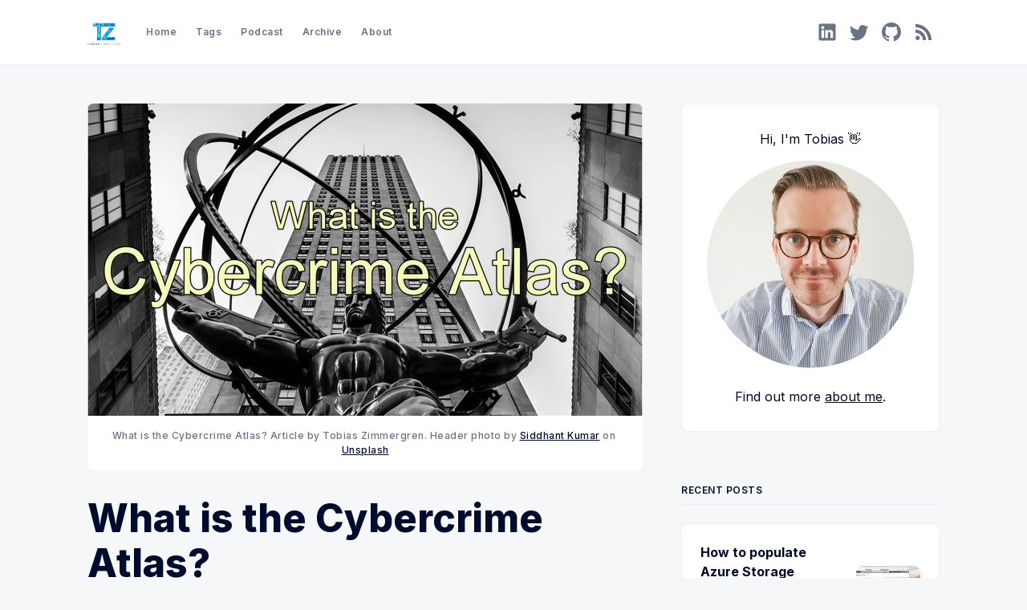

--- FILE ---
content_type: application/javascript; charset=UTF-8
request_url: https://zimmergren.disqus.com/recent_comments_widget.js?num_items=6&hide_mods=0&hide_avatars=0&avatar_size=24&excerpt_length=128
body_size: 4808
content:


document.write(' \
<style type="text/css" media="screen">\
	 .dsq-widget ul.dsq-widget-list {\
	 padding: 0;\
	 margin: 0;\
	 text-align: left;\
	 }\
	 img.dsq-widget-avatar {\
	 width: 24px;\
	 height: 24px;\
	 border: 0px;\
	 margin: 0px;\
	 padding: 0px 3px 3px 0px;\
	 float: left;\
	 }\
	 a.dsq-widget-user {\
	 font-weight: bold;\
	 }\
	 a.dsq-widget-thread {\
	 font-weight: bold;\
	 }\
	 p.dsq-widget-meta {\
	 clear: both;\
	 font-size: 80%;\
	 padding: 0;\
	 margin: 0;\
	 }\
	 li.dsq-widget-item {\
	 margin: 15px 0;\
	 list-style-type: none;\
	 clear: both;\
	 }\
	 span.dsq-widget-clout {\
	 padding: 0 2px;\
	 background-color: #ff7300;\
	 color: #fff;\
	 }\
	 table.dsq-widget-horiz td {\
	 padding-right: 15px;\
	 }\
	 .dsq-widget-comment p {\
	 display: inline;\
	 }\
	 </style>\
	 <ul class="dsq-widget-list">\
	 <li class="dsq-widget-item">\
	 <a href="https://disqus.com/by/disqus_Me4B1w0qWf/"><img class="dsq-widget-avatar" src="//a.disquscdn.com/1762963540/images/noavatar92.png"></a>\
	 <a class="dsq-widget-user" href="https://disqus.com/by/disqus_Me4B1w0qWf/">Brandon Miller</a>\
	 <span class="dsq-widget-comment"><p>While JSON doesn\'t support comments, comments work in that json file.  I prefix them with //</p></span>\
	 <p class="dsq-widget-meta"><a href="https://zimmergren.net/using-appsettings-json-instead-of-web-config-in-net-core-projects/">Using appsettings.json instead of web.config in .NET Core projects</a>&nbsp;&middot;&nbsp;<a href="https://zimmergren.net/using-appsettings-json-instead-of-web-config-in-net-core-projects/#comment-6631946887">11 months ago</a></p>\
	 </li>\
	 <li class="dsq-widget-item">\
	 <img class="dsq-widget-avatar" src="//a.disquscdn.com/1762963540/images/noavatar92.png">\
	 thiyagi\
	 <span class="dsq-widget-comment"><p>Nice one, was helpful :)</p></span>\
	 <p class="dsq-widget-meta"><a href="https://zimmergren.net/p/6c39beaa-839c-4711-b503-8b1be9af7e79/">Enable thorough monitoring with Azure Monitor for you Azure Kubernetes Services (AKS) cluster</a>&nbsp;&middot;&nbsp;<a href="https://zimmergren.net/p/6c39beaa-839c-4711-b503-8b1be9af7e79/#comment-6600219398">1 year ago</a></p>\
	 </li>\
	 <li class="dsq-widget-item">\
	 <img class="dsq-widget-avatar" src="//a.disquscdn.com/1762963540/images/noavatar92.png">\
	 Luis\
	 <span class="dsq-widget-comment"><p>Hi Tobias, I have noticed that the secure score over time graph does not take into account the last record recorded per...</p></span>\
	 <p class="dsq-widget-meta"><a href="https://zimmergren.net/p/ebe18f62-0ff4-41e0-a559-7f2d2319586c/">Track your Azure Secure Score over time</a>&nbsp;&middot;&nbsp;<a href="https://zimmergren.net/p/ebe18f62-0ff4-41e0-a559-7f2d2319586c/#comment-6566166821">1 year ago</a></p>\
	 </li>\
	 <li class="dsq-widget-item">\
	 <a href="https://disqus.com/by/amilamendis/"><img class="dsq-widget-avatar" src="//a.disquscdn.com/1762963540/images/noavatar92.png"></a>\
	 <a class="dsq-widget-user" href="https://disqus.com/by/amilamendis/">Amila Mendis</a>\
	 <span class="dsq-widget-comment"><p>Pipeline update with the nuget.config worked for me . </p><blockquote><code>- task:...</code></blockquote></span>\
	 <p class="dsq-widget-meta"><a href="https://zimmergren.net/p/96a985ec-4c53-4625-a316-6b0ff81619e2/">Fixing the NuGet 401 Unauthorized issues from private repositories</a>&nbsp;&middot;&nbsp;<a href="https://zimmergren.net/p/96a985ec-4c53-4625-a316-6b0ff81619e2/#comment-6560536927">1 year ago</a></p>\
	 </li>\
	 <li class="dsq-widget-item">\
	 <a href="https://disqus.com/by/disqus_qUVP0zNK45/"><img class="dsq-widget-avatar" src="https://c.disquscdn.com/uploads/users/15669/1279/avatar92.jpg?1431021930"></a>\
	 <a class="dsq-widget-user" href="https://disqus.com/by/disqus_qUVP0zNK45/">Techmonkey</a>\
	 <span class="dsq-widget-comment"><p>(This is an older post I realize) but the Az Powershell module has (as you would expect), </p></span>\
	 <p class="dsq-widget-meta"><a href="https://zimmergren.net/p/5132a467-4a75-4d2a-9c59-edd981347835/">Generate Bicep templates from existing Azure resources with VS Code</a>&nbsp;&middot;&nbsp;<a href="https://zimmergren.net/p/5132a467-4a75-4d2a-9c59-edd981347835/#comment-6543407075">1 year ago</a></p>\
	 </li>\
	 <li class="dsq-widget-item">\
	 <img class="dsq-widget-avatar" src="//a.disquscdn.com/1762963540/images/noavatar92.png">\
	 JT\
	 <span class="dsq-widget-comment"><p>hey, thanks for the gif demo, ur fast as fuck</p></span>\
	 <p class="dsq-widget-meta"><a href="https://zimmergren.net/developing-with-azure-part-4-resource-explorer/">Developing with Azure Resources - Check out Azure Resource Explorer</a>&nbsp;&middot;&nbsp;<a href="https://zimmergren.net/developing-with-azure-part-4-resource-explorer/#comment-6538901108">1 year ago</a></p>\
	 </li>\
	 </ul>\
');


--- FILE ---
content_type: application/javascript; charset=UTF-8
request_url: https://zimmergren.net/assets/js/webmention.js
body_size: 3994
content:
/* webmention.js

Simple thing for embedding webmentions from webmention.io into a page, client-side.

(c)2018-2021 fluffy (http://beesbuzz.biz)

Permission is hereby granted, free of charge, to any person obtaining a copy
of this software and associated documentation files (the "Software"), to deal
in the Software without restriction, including without limitation the rights
to use, copy, modify, merge, publish, distribute, sublicense, and/or sell
copies of the Software, and to permit persons to whom the Software is
furnished to do so, subject to the following conditions:

The above copyright notice and this permission notice shall be included in all
copies or substantial portions of the Software.

THE SOFTWARE IS PROVIDED "AS IS", WITHOUT WARRANTY OF ANY KIND, EXPRESS OR
IMPLIED, INCLUDING BUT NOT LIMITED TO THE WARRANTIES OF MERCHANTABILITY,
FITNESS FOR A PARTICULAR PURPOSE AND NONINFRINGEMENT. IN NO EVENT SHALL THE
AUTHORS OR COPYRIGHT HOLDERS BE LIABLE FOR ANY CLAIM, DAMAGES OR OTHER
LIABILITY, WHETHER IN AN ACTION OF CONTRACT, TORT OR OTHERWISE, ARISING FROM,
OUT OF OR IN CONNECTION WITH THE SOFTWARE OR THE USE OR OTHER DEALINGS IN THE
SOFTWARE.

GitHub repo (for latest released versions, issue tracking, etc.):

    https://github.com/PlaidWeb/webmention.js

Basic usage:

<script src="/path/to/webmention.js" data-param="val" ... async />
<div id="webmentions"></div>

Allowed parameters:

    page-url:

        The base URL to use for this page. Defaults to window.location

    add-urls:

        Additional URLs to check, separated by |s

    id:

        The HTML ID for the object to fill in with the webmention data.
        Defaults to "webmentions"

    wordcount:

        The maximum number of words to render in reply mentions.

    max-webmentions:

        The maximum number of mentions to retrieve. Defaults to 30.

    prevent-spoofing:

        By default, Webmentions render using the mf2 'url' element, which plays
        nicely with webmention bridges (such as brid.gy and telegraph)
        but allows certain spoofing attacks. If you would like to prevent
        spoofing, set this to a non-empty string (e.g. "true").

    sort-by:

        What to order the responses by; defaults to 'published'. See
        https://github.com/aaronpk/webmention.io#api

    sort-dir:

        The order to sort the responses by; defaults to 'up' (i.e. oldest
        first). See https://github.com/aaronpk/webmention.io#api

    comments-are-reactions:

        If set to a non-empty string (e.g. "true"), will display comment-type responses
        (replies/mentions/etc.) as being part of the reactions
        (favorites/bookmarks/etc.) instead of in a separate comment list.

A more detailed example:

<!-- If you want to translate the UI -->
<script src="/path/to/umd/i18next.js"></script>
<script>
    // Setup i18next as described in https://www.i18next.com/overview/getting-started#basic-sample
</script>
<!-- Otherwise, only using the following is fine -->
<script src="/path/to/webmention.min.js"
    data-id="webmentionContainer"
    data-wordcount="30"
    data-prevent-spoofing="true"
    data-comments-are-reactions="true"
    />

*/


(function () {
    "use strict";
  
    // Shim i18next
    window.i18next = window.i18next || {
      t: function t(/** @type {string} */key) { return key; }
    }
    const t = window.i18next.t.bind(window.i18next);
  
    /**
     * Read the configuration value.
     *
     * @param {string} key The configuration key.
     * @param {string} dfl The default value.
     * @returns {string}
     */
    function getCfg(key, dfl) {
      return document.currentScript.getAttribute("data-" + key) || dfl;
    }
  
    const refurl = getCfg("page-url", window.location.href.replace(/#.*$/, ""));
    const addurls = getCfg("add-urls", undefined);
    const containerID = getCfg("id", "webmentions");
    /** @type {Number} */
    const textMaxWords = getCfg("wordcount");
    const maxWebmentions = getCfg("max-webmentions", 30);
    const mentionSource = getCfg("prevent-spoofing") ? "wm-source" : "url";
    const sortBy = getCfg("sort-by", "published");
    const sortDir = getCfg("sort-dir", "up");
    /** @type {boolean} */
    const commentsAreReactions = getCfg("comments-are-reactions");
  
    /**
     * @typedef MentionType
     * @type {"in-reply-to"|"like-of"|"repost-of"|"bookmark-of"|"mention-of"|"rsvp"|"follow-of"}
     */
  
    /**
     * Maps a reaction to a hover title.
     *
     * @type {Record<MentionType, string>}
     */
    const reactTitle = {
      "in-reply-to": t("replied"),
      "like-of": t("liked"),
      "repost-of": t("reposted"),
      "bookmark-of": t("bookmarked"),
      "mention-of": t("mentioned"),
      "rsvp": t("RSVPed"),
      "follow-of": t("followed")
    };
  
    /**
     * Maps a reaction to an emoji.
     *
     * @type {Record<MentionType, string>}
     */
    const reactEmoji = {
      "in-reply-to": "💬",
      "like-of": "❤️",
      "repost-of": "🔁",
      "bookmark-of": "⭐️",
      "mention-of": "💬",
      "rsvp": "📅",
      "follow-of": "🐜"
    };
  
    /**
     * @typedef RSVPEmoji
     * @type {"yes"|"no"|"interested"|"maybe"|null}
     */
  
    /**
     * Maps a RSVP to an emoji.
     *
     * @type {Record<RSVPEmoji, string>}
     */
    const rsvpEmoji = {
      "yes": "✅",
      "no": "❌",
      "interested": "💡",
      "maybe": "💭"
    };
  
    /**
     * HTML escapes the string.
     *
     * @param {string} text The string to be escaped.
     * @returns {string}
     */
    function entities(text) {
      return text.replace(/&/g, "&amp;")
        .replace(/</g, "&lt;")
        .replace(/>/g, "&gt;")
        .replace(/"/g, "&quot;");
    }
  
    /**
     * Creates the markup for an reaction image.
     *
     * @param {Reaction} r
     * @param {boolean} isComment
     * @returns {string}
     */
    function reactImage(r, isComment) {
      const who = entities(
        r.author?.name ?? r.url.split("/")[2]
      );
      /** @type {string} */
      let response = reactTitle[r["wm-property"]] || t("reacted");
      if (!isComment && r.content && r.content.text) {
        response += ": " + extractComment(r);
      }
  
      let authorPhoto = '';
      if (r.author && r.author.photo) {
        authorPhoto = `
          <img
            src="${entities(r.author.photo)}"
            loading="lazy"
            decoding="async"
            alt="${who}"
            class="reaction-author-photo"
          >
        `;
      }
  
      let rsvp = '';
      if (r.rsvp && rsvpEmoji[r.rsvp]) {
        rsvp = `<sub>${rsvpEmoji[r.rsvp]}</sub>`;
      }
  
      return`
        <li><a
          class="reaction"
          rel="nofollow ugc"
          title="${who} ${response}"
          href="${r[mentionSource]}"
        >
          ${authorPhoto}
          <div class="reaction-icon">${(reactEmoji[r['wm-property']] || '💥')}</div>
          ${rsvp}
        </a></li>
      `;
    }
  
    /**
     * Strip the protocol off a URL.
     *
     * @param {string} url The URL to strip protocol off.
     * @returns {string}
     */
    function stripurl(url) {
      return url.substr(url.indexOf('//'));
    }
  
    /**
     * Deduplicate multiple mentions from the same source URL.
     *
     * @param {Array<Reaction>} mentions Mentions of the source URL.
     * @return {Array<Reaction>}
     */
    function dedupe(mentions) {
      /** @type {Array<Reaction>} */
      const filtered = [];
      /** @type {Record<string, boolean>} */
      const seen = {};
  
      mentions.forEach(function(r) {
        // Strip off the protocol (i.e. treat http and https the same)
        const source = stripurl(r.url);
        if (!seen[source]) {
          filtered.push(r);
          seen[source] = true;
        }
      });
  
      return filtered;
    }
  
    /**
     * Extract comments from a reaction.
     *
     * @param {Reactions} c
     * @returns string
     */
    function extractComment(c) {
      let text = entities(c.content.text);
  
      if (textMaxWords) {
        let words = text.replace(/\s+/g,' ').split(' ', textMaxWords + 1);
        if (words.length > textMaxWords) {
          words[textMaxWords - 1] += '&hellip;';
          words = words.slice(0, textMaxWords);
          text = words.join(' ');
        }
      }
  
      return text;
    }
  
    /**
     * Format comments as HTML.
     *
     * @param {Array<Reaction>} comments The comments to format.
     * @returns string
     */
    function formatComments(comments) {
      const headline = `<h3>${t('Responses')}</h3>`;
      const markup = comments
        .map((c) => {
          const image = reactImage(c, true);
  
          let source = entities(c.url.split('/')[2]);
          if (c.author && c.author.name) {
            source = entities(c.author.name);
          }
          const link = `<a class="source" rel="nofollow ugc" href="${c[mentionSource]}">${source}</a>`;
  
          let linkclass = "name";
          let linktext = `(${t("mention")})`;
          if (c.name) {
            linkclass = "name";
            linktext = c.name;
          } else if (c.content && c.content.text) {
            linkclass = "text";
            linktext = extractComment(c);
          }
  
          const type = `<span class="${linkclass}">${linktext}</span>`;
  
          return `<li>${image} ${link} ${type}</li>`;
        })
      .join('');
      return `
        ${headline}
        <ul class="comments">${markup}</ul>
      `;
    }
  
    /**
     * @typedef {Object} Reaction
     * @property {string}      url
     * @property {Object?}     author
     * @property {string?}     author.name
     * @property {string?}     author.photo
     * @property {Object?}     content
     * @property {string?}     content.text
     * @property {RSVPEmoji?}  rsvp
     * @property {MentionType?} wm-property
     * @property {string?}     wm-source
     */
  
    /**
     * Formats a list of reactions as HTML.
     *
     * @param {Array<Reaction>} reacts List of reactions to format
     * @returns string
     */
    function formatReactions(reacts) {
      const headline = `<h3>${t('Reactions')}</h3>`;
  
      const markup = reacts.map((r) => reactImage(r)).join('');
  
      return `
        ${headline}
        <ul class="reacts">${markup}</ul>
      `;
    }
  
    /**
     * @typedef WebmentionResponse
     * @type {Object}
     * @property {Array<Reaction>} children
     */
  
    /**
     * Register event listener.
     */
    window.addEventListener("load", async function () {
      const container = document.getElementById(containerID);
      if (!container) {
        // no container, so do nothing
        return;
      }
  
      const pages = [stripurl(refurl)];
      if (!!addurls) {
        addurls.split('|').forEach(function (url) {
          pages.push(stripurl(url));
        });
      }
  
      let apiURL = `https://webmention.io/api/mentions.jf2?per-page=${maxWebmentions}&sort-by=${sortBy}&sort-dir=${sortDir}`;
  
      pages.forEach(function (path) {
        apiURL += `&target[]=${encodeURIComponent('http:' + path)}&target[]=${encodeURIComponent('https:' + path)}`;
      });
  
      /** @type {WebmentionResponse} */
      let json = {};
      try {
        const response = await window.fetch(apiURL);
        if (response.status >= 200 && response.status < 300) {
          json = await response.json();
        } else {
          console.error("Could not parse response");
          new Error(response.statusText);
        }
      } catch(error) {
        // Purposefully not escalate further, i.e. no UI update
        console.error("Request failed", error);
      }
  
      /** @type {Array<Reaction>} */
      let comments = [];
      /** @type {Array<Reaction>} */
      const collects = [];
  
      if (commentsAreReactions) {
        comments = collects;
      }
  
      /** @type {Record<MentionType, Array<Reaction>>} */
      const mapping = {
        "in-reply-to": comments,
        "like-of": collects,
        "repost-of": collects,
        "bookmark-of": collects,
        "follow-of": collects,
        "mention-of": comments,
        "rsvp": comments
      };
  
      json.children.forEach(function(child) {
        // Map each mention into its respective container
        const store = mapping[child['wm-property']];
        if (store) {
          store.push(child);
        }
      });
  
      // format the comment-type things
      let formattedComments = '';
      if (comments.length > 0 && comments !== collects) {
        formattedComments = formatComments(dedupe(comments));
      }
  
      // format the other reactions
      let reactions = '';
      if (collects.length > 0) {
        reactions = formatReactions(dedupe(collects));
      }
  
      container.innerHTML = `${formattedComments}${reactions}`;
    });
  }());
  